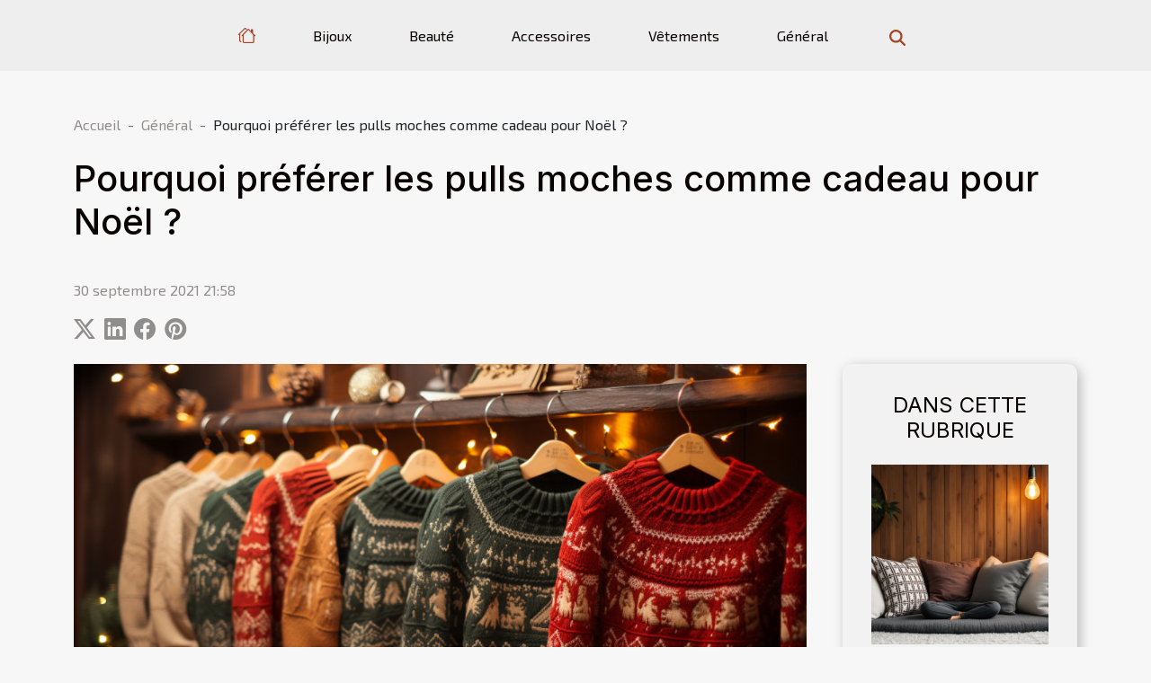

--- FILE ---
content_type: text/html; charset=UTF-8
request_url: https://www.tufffemme.com/pourquoi-preferer-les-pulls-moches-comme-cadeau-pour-noel/
body_size: 10841
content:
<!DOCTYPE html>
    <html lang="fr">
<head>
    <meta charset="utf-8">
    <meta name="viewport" content="width=device-width, initial-scale=1">
    <title>Pourquoi préférer les pulls moches comme cadeau pour Noël ?</title>
<meta name="description" content="">

<meta name="robots" content="all" />
<link rel="icon" type="image/png" href="/favicon.png" />
    <link rel="stylesheet" href="/css/style2.css">
</head>
<body>
    <header>
    <div class="container-fluid d-flex justify-content-center">
        <nav class="navbar container navbar-expand-xl m-0 pt-3 pb-3">
            <div class="container-fluid">
                <button class="navbar-toggler" type="button" data-bs-toggle="collapse" data-bs-target="#navbarSupportedContent" aria-controls="navbarSupportedContent" aria-expanded="false" aria-label="Toggle navigation">
                    <svg xmlns="http://www.w3.org/2000/svg" fill="currentColor" class="bi bi-list" viewBox="0 0 16 16">
                        <path fill-rule="evenodd" d="M2.5 12a.5.5 0 0 1 .5-.5h10a.5.5 0 0 1 0 1H3a.5.5 0 0 1-.5-.5m0-4a.5.5 0 0 1 .5-.5h10a.5.5 0 0 1 0 1H3a.5.5 0 0 1-.5-.5m0-4a.5.5 0 0 1 .5-.5h10a.5.5 0 0 1 0 1H3a.5.5 0 0 1-.5-.5"></path>
                    </svg>
                </button>
                <div class="collapse navbar-collapse" id="navbarSupportedContent">
                    <ul class="navbar-nav">
                                    <li class="nav-item"><a href="/" class="nav-link"><i></i></a></li>
                                                    <li class="nav-item">
    <a href="/bijoux" class="nav-link">Bijoux</a>
    </li>
                                    <li class="nav-item">
    <a href="/beaute" class="nav-link">Beauté</a>
    </li>
                                    <li class="nav-item">
    <a href="/accessoires" class="nav-link">Accessoires</a>
    </li>
                                    <li class="nav-item">
    <a href="/vetements" class="nav-link">Vêtements</a>
    </li>
                                    <li class="nav-item">
    <a href="/general" class="nav-link">Général</a>
    </li>
                            </ul>
                    <form class="d-flex" role="search" method="get" action="/search">
    <input type="search" class="form-control"  name="q" placeholder="Rechercher" aria-label="Rechercher"  pattern=".*\S.*" required>
    <button type="submit" class="btn">
        <svg xmlns="http://www.w3.org/2000/svg" width="18px" height="18px" fill="currentColor" viewBox="0 0 512 512">
                    <path d="M416 208c0 45.9-14.9 88.3-40 122.7L502.6 457.4c12.5 12.5 12.5 32.8 0 45.3s-32.8 12.5-45.3 0L330.7 376c-34.4 25.2-76.8 40-122.7 40C93.1 416 0 322.9 0 208S93.1 0 208 0S416 93.1 416 208zM208 352a144 144 0 1 0 0-288 144 144 0 1 0 0 288z"/>
                </svg>
    </button>
</form>
                </div>
            </div>
        </nav>
    </div>
</header>
<div class="container">
        <nav aria-label="breadcrumb"
               style="--bs-breadcrumb-divider: ' - ';" >
            <ol class="breadcrumb">
                <li class="breadcrumb-item"><a href="/">Accueil</a></li>
                                    <li class="breadcrumb-item  active ">
                        <a href="/general" title="Général">Général</a>                    </li>
                                <li class="breadcrumb-item">
                    Pourquoi préférer les pulls moches comme cadeau pour Noël ?                </li>
            </ol>
        </nav>
    </div>
<div class="container-fluid">
    <main class="container sidebar-default mt-2">
        <div class="row">

                            <h1>
                    Pourquoi préférer les pulls moches comme cadeau pour Noël ?                </h1>
            
            <fieldset><time datetime="2021-09-30 21:58:47">30 septembre 2021 21:58</time>                <ul>
                    <li><a href="https://twitter.com/share?url=https://www.tufffemme.com/pourquoi-preferer-les-pulls-moches-comme-cadeau-pour-noel&amp;text=Pourquoi préférer les pulls moches comme cadeau pour Noël ?" rel="nofollow" target="_blank"><i class="social-twitter"></i></a></li>
                    <li><a href="https://www.linkedin.com/shareArticle?url=https://www.tufffemme.com/pourquoi-preferer-les-pulls-moches-comme-cadeau-pour-noel&amp;title=Pourquoi préférer les pulls moches comme cadeau pour Noël ?" rel="nofollow" target="_blank"><i class="social-linkedin"></i></a></li>
                    <li><a href="https://www.facebook.com/sharer.php?u=https://www.tufffemme.com/pourquoi-preferer-les-pulls-moches-comme-cadeau-pour-noel" rel="nofollow" target="_blank"><i class="social-facebook"></i></a></li>
                    <li><a href="https://pinterest.com/pin/create/bookmarklet/?media=/images/pourquoi-preferer-les-pulls-moches-comme-cadeau-pour-noel.jpg&amp;url=https://www.tufffemme.com/pourquoi-preferer-les-pulls-moches-comme-cadeau-pour-noel&amp;is_video=0&amp;description=Pourquoi préférer les pulls moches comme cadeau pour Noël ?" rel="nofollow" target="_blank"><i class="social-pinterest"></i></a></li>
            </ul></fieldset>
            <div class="col-lg-9 order-1 order-lg-2 col-12 main">
                <img class="img-fluid" src="/images/pourquoi-preferer-les-pulls-moches-comme-cadeau-pour-noel.jpg" alt="Pourquoi préférer les pulls moches comme cadeau pour Noël ?">                                <article class="container main" ><div><p><span style="color:#1F1914">La fête de Noël, période d’allégresse par excellence, est l’un des moments les plus propices pour offrir des cadeaux. Enfants comme proches, tous en espèrent impatiemment. Mais de toutes les possibilités existantes, quoi de plus beau offrir pour marquer les esprits ? Les pulls moches, voilà nécessairement ce à quoi vous devez penser. Pourquoi préférer ce type de vêtement pour en faire un cadeau ? C’est bien ce que vous découvrirez à travers cet article.</span></p>
<h3>Les pulls moches et le mois de Décembre, la relation ?</h3>
<p><span style="color:black">Les pulls moches sont devenus tendances depuis le début des années 2000. En effet, ils ressemblent aux pulls que tricotent les mémés pour leurs petits-enfants, et c’est cet aspect qui leur confère toute leur originalité.</span></p>
<p>En outre, pour l’hiver qui débute généralement dans la période de Noël, un pull reste un des symboles annonciateurs. Et c’est la raison pour laquelle il est considéré comme synonyme d’affection, le fait d’offrir un pull moche en guise de <a href="https://positivr.fr/cadeau-2020-pourquoi-pulls-moches/">pull de Noël</a> à un proche au cours de cette période.</p>
<h3>Le pull moche comme excellente idée de cadeau</h3>
<p><span style="color:black">Passez des commandes sur mesure de pull moche pour vos proches, afin de l’adapter à la taille de celui qui entend le porter. Si vous en avez les talents, tricotez par vous-mêmes ces pulls et là vous pourriez le dédicacer à qui vous voulez. Au sujet des matières devant entrer dans sa réalisation, la laine est en pole position. Toutefois, hormis elle, vous pouvez préférer&nbsp; le cachemire, le mohair, l’angora, le shetland, etc.&nbsp;</span></p>
<p><span style="color:black">Par ailleurs, si votre pull est prédestiné à un enfant par exemple, vous pourriez rajouter un jouet comme deuxième cadeau, histoire de lui faire plaisir. Pour ce qui est des adultes et des adolescents, la journée du Pull moche de Noël peut constituer le bon créneau pour leur créer la surprise.</span></p>
<p><span style="color:#1F1914">Les pulls moches comme cadeau pour Noël, c’est la parfaite alternative, surtout que s’annonce l’hiver pendant cette période. Enfants comme adultes ou ado, tous en méritent et vous auriez créé en leur sein la plus grosse surprise. N’hésitez donc pas à recourir à ce pull si vous tenez à surprendre vos proches.</span></p>
<p>&nbsp;</p>
<p>&nbsp;</p><div></article>            </div>
            <aside class="col-lg-3 order-2 order-lg-2 col-12 aside-right">
                <div class="list-img-none">
                    <h2>Dans cette rubrique</h2>                            <section>
                    <figure><a href="/creer-un-espace-de-meditation-chez-soi-pour-une-detente-quotidienne" title="Créer un espace de méditation chez soi pour une détente quotidienne"><img class="img-fluid" src="/images/creer-un-espace-de-meditation-chez-soi-pour-une-detente-quotidienne.jpg" alt="Créer un espace de méditation chez soi pour une détente quotidienne"></a></figure><figcaption>Créer un espace de méditation chez soi pour une détente quotidienne</figcaption>                    <div>
                                                <h3><a href="/creer-un-espace-de-meditation-chez-soi-pour-une-detente-quotidienne" title="Créer un espace de méditation chez soi pour une détente quotidienne">Créer un espace de méditation chez soi pour une détente quotidienne</a></h3>                    </div>
                </section>
                            <section>
                    <figure><a href="/comment-creer-une-playlist-musicale-qui-charmera-tous-les-invites-de-votre-mariage" title="Comment créer une playlist musicale qui charmera tous les invités de votre mariage ?"><img class="img-fluid" src="/images/comment-creer-une-playlist-musicale-qui-charmera-tous-les-invites-de-votre-mariage.jpg" alt="Comment créer une playlist musicale qui charmera tous les invités de votre mariage ?"></a></figure><figcaption>Comment créer une playlist musicale qui charmera tous les invités de votre mariage ?</figcaption>                    <div>
                                                <h3><a href="/comment-creer-une-playlist-musicale-qui-charmera-tous-les-invites-de-votre-mariage" title="Comment créer une playlist musicale qui charmera tous les invités de votre mariage ?">Comment créer une playlist musicale qui charmera tous les invités de votre mariage ?</a></h3>                    </div>
                </section>
                            <section>
                    <figure><a href="/comment-choisir-le-theme-parfait-pour-votre-mariage" title="Comment choisir le thème parfait pour votre mariage"><img class="img-fluid" src="/images/comment-choisir-le-theme-parfait-pour-votre-mariage.jpeg" alt="Comment choisir le thème parfait pour votre mariage"></a></figure><figcaption>Comment choisir le thème parfait pour votre mariage</figcaption>                    <div>
                                                <h3><a href="/comment-choisir-le-theme-parfait-pour-votre-mariage" title="Comment choisir le thème parfait pour votre mariage">Comment choisir le thème parfait pour votre mariage</a></h3>                    </div>
                </section>
                            <section>
                    <figure><a href="/maximiser-son-bien-etre-quotidien-avec-des-routines-matinales-efficaces" title="Maximiser son bien-être quotidien avec des routines matinales efficaces"><img class="img-fluid" src="/images/maximiser-son-bien-etre-quotidien-avec-des-routines-matinales-efficaces.jpeg" alt="Maximiser son bien-être quotidien avec des routines matinales efficaces"></a></figure><figcaption>Maximiser son bien-être quotidien avec des routines matinales efficaces</figcaption>                    <div>
                                                <h3><a href="/maximiser-son-bien-etre-quotidien-avec-des-routines-matinales-efficaces" title="Maximiser son bien-être quotidien avec des routines matinales efficaces">Maximiser son bien-être quotidien avec des routines matinales efficaces</a></h3>                    </div>
                </section>
                            <section>
                    <figure><a href="/les-avantages-des-jouets-apaisants-pour-le-developpement-nocturne-des-bebes" title="Les avantages des jouets apaisants pour le développement nocturne des bébés"><img class="img-fluid" src="/images/les-avantages-des-jouets-apaisants-pour-le-developpement-nocturne-des-bebes.jpeg" alt="Les avantages des jouets apaisants pour le développement nocturne des bébés"></a></figure><figcaption>Les avantages des jouets apaisants pour le développement nocturne des bébés</figcaption>                    <div>
                                                <h3><a href="/les-avantages-des-jouets-apaisants-pour-le-developpement-nocturne-des-bebes" title="Les avantages des jouets apaisants pour le développement nocturne des bébés">Les avantages des jouets apaisants pour le développement nocturne des bébés</a></h3>                    </div>
                </section>
                            <section>
                    <figure><a href="/les-meilleures-techniques-de-cirage-pour-une-longevite-accrue-de-vos-souliers" title="Les Meilleures Techniques de Cirage pour une Longévité Accrue de Vos Souliers"><img class="img-fluid" src="/images/les-meilleures-techniques-de-cirage-pour-une-longevite-accrue-de-vos-souliers.jpeg" alt="Les Meilleures Techniques de Cirage pour une Longévité Accrue de Vos Souliers"></a></figure><figcaption>Les Meilleures Techniques de Cirage pour une Longévité Accrue de Vos Souliers</figcaption>                    <div>
                                                <h3><a href="/les-meilleures-techniques-de-cirage-pour-une-longevite-accrue-de-vos-souliers" title="Les Meilleures Techniques de Cirage pour une Longévité Accrue de Vos Souliers">Les Meilleures Techniques de Cirage pour une Longévité Accrue de Vos Souliers</a></h3>                    </div>
                </section>
                                    </div>
            </aside>
        </div>
        <section class="newest-list">
        <div class="container">
                        <h2>Sur le même sujet</h2>
            <div class="row">
                                    <div class="col-12 col-md-4">
                        <figure><a href="/creer-un-espace-de-meditation-chez-soi-pour-une-detente-quotidienne" title="Créer un espace de méditation chez soi pour une détente quotidienne"><img class="img-fluid" src="/images/creer-un-espace-de-meditation-chez-soi-pour-une-detente-quotidienne.jpg" alt="Créer un espace de méditation chez soi pour une détente quotidienne"></a></figure><figcaption>Créer un espace de méditation chez soi pour une détente quotidienne</figcaption>                        <div>
                                                    </div>
                        <h4><a href="/creer-un-espace-de-meditation-chez-soi-pour-une-detente-quotidienne" title="Créer un espace de méditation chez soi pour une détente quotidienne">Créer un espace de méditation chez soi pour une détente quotidienne</a></h4>                        <time datetime="2025-12-08 02:42:02">8 décembre 2025 02:42</time>                        <div>
Créer un espace de méditation chez soi est une démarche précieuse pour instaurer une routine de...</div>                    </div>
                                    <div class="col-12 col-md-4">
                        <figure><a href="/comment-creer-une-playlist-musicale-qui-charmera-tous-les-invites-de-votre-mariage" title="Comment créer une playlist musicale qui charmera tous les invités de votre mariage ?"><img class="img-fluid" src="/images/comment-creer-une-playlist-musicale-qui-charmera-tous-les-invites-de-votre-mariage.jpg" alt="Comment créer une playlist musicale qui charmera tous les invités de votre mariage ?"></a></figure><figcaption>Comment créer une playlist musicale qui charmera tous les invités de votre mariage ?</figcaption>                        <div>
                                                    </div>
                        <h4><a href="/comment-creer-une-playlist-musicale-qui-charmera-tous-les-invites-de-votre-mariage" title="Comment créer une playlist musicale qui charmera tous les invités de votre mariage ?">Comment créer une playlist musicale qui charmera tous les invités de votre mariage ?</a></h4>                        <time datetime="2025-09-18 08:42:06">18 septembre 2025 08:42</time>                        <div>
Organiser une réception de mariage inoubliable passe nécessairement par la création d’une...</div>                    </div>
                                    <div class="col-12 col-md-4">
                        <figure><a href="/comment-choisir-le-theme-parfait-pour-votre-mariage" title="Comment choisir le thème parfait pour votre mariage"><img class="img-fluid" src="/images/comment-choisir-le-theme-parfait-pour-votre-mariage.jpeg" alt="Comment choisir le thème parfait pour votre mariage"></a></figure><figcaption>Comment choisir le thème parfait pour votre mariage</figcaption>                        <div>
                                                    </div>
                        <h4><a href="/comment-choisir-le-theme-parfait-pour-votre-mariage" title="Comment choisir le thème parfait pour votre mariage">Comment choisir le thème parfait pour votre mariage</a></h4>                        <time datetime="2025-06-11 10:06:07">11 juin 2025 10:06</time>                        <div>
Choisir le thème parfait pour votre mariage demande réflexion et inspiration. Ce sujet passionne...</div>                    </div>
                                    <div class="col-12 col-md-4">
                        <figure><a href="/maximiser-son-bien-etre-quotidien-avec-des-routines-matinales-efficaces" title="Maximiser son bien-être quotidien avec des routines matinales efficaces"><img class="img-fluid" src="/images/maximiser-son-bien-etre-quotidien-avec-des-routines-matinales-efficaces.jpeg" alt="Maximiser son bien-être quotidien avec des routines matinales efficaces"></a></figure><figcaption>Maximiser son bien-être quotidien avec des routines matinales efficaces</figcaption>                        <div>
                                                    </div>
                        <h4><a href="/maximiser-son-bien-etre-quotidien-avec-des-routines-matinales-efficaces" title="Maximiser son bien-être quotidien avec des routines matinales efficaces">Maximiser son bien-être quotidien avec des routines matinales efficaces</a></h4>                        <time datetime="2025-06-10 01:40:04">10 juin 2025 01:40</time>                        <div>
Découvrir l’art de bien commencer sa journée peut transformer l’ensemble de votre quotidien....</div>                    </div>
                                    <div class="col-12 col-md-4">
                        <figure><a href="/les-avantages-des-jouets-apaisants-pour-le-developpement-nocturne-des-bebes" title="Les avantages des jouets apaisants pour le développement nocturne des bébés"><img class="img-fluid" src="/images/les-avantages-des-jouets-apaisants-pour-le-developpement-nocturne-des-bebes.jpeg" alt="Les avantages des jouets apaisants pour le développement nocturne des bébés"></a></figure><figcaption>Les avantages des jouets apaisants pour le développement nocturne des bébés</figcaption>                        <div>
                                                    </div>
                        <h4><a href="/les-avantages-des-jouets-apaisants-pour-le-developpement-nocturne-des-bebes" title="Les avantages des jouets apaisants pour le développement nocturne des bébés">Les avantages des jouets apaisants pour le développement nocturne des bébés</a></h4>                        <time datetime="2024-07-18 18:32:05">18 juillet 2024 18:32</time>                        <div>
La nuit, lorsque le silence enveloppe la chambre des tout-petits, les jouets apaisants deviennent...</div>                    </div>
                                    <div class="col-12 col-md-4">
                        <figure><a href="/les-meilleures-techniques-de-cirage-pour-une-longevite-accrue-de-vos-souliers" title="Les Meilleures Techniques de Cirage pour une Longévité Accrue de Vos Souliers"><img class="img-fluid" src="/images/les-meilleures-techniques-de-cirage-pour-une-longevite-accrue-de-vos-souliers.jpeg" alt="Les Meilleures Techniques de Cirage pour une Longévité Accrue de Vos Souliers"></a></figure><figcaption>Les Meilleures Techniques de Cirage pour une Longévité Accrue de Vos Souliers</figcaption>                        <div>
                                                    </div>
                        <h4><a href="/les-meilleures-techniques-de-cirage-pour-une-longevite-accrue-de-vos-souliers" title="Les Meilleures Techniques de Cirage pour une Longévité Accrue de Vos Souliers">Les Meilleures Techniques de Cirage pour une Longévité Accrue de Vos Souliers</a></h4>                        <time datetime="2023-11-18 01:42:03">18 novembre 2023 01:42</time>                        <div>
Chers passionnés d'élégance et de raffinement, la durabilité d'une paire de souliers peut...</div>                    </div>
                                    <div class="col-12 col-md-4">
                        <figure><a href="/exploration-du-bracelet-mala-en-oeil-de-tigre-histoire-et-bienfaits" title="Exploration du bracelet mala en œil de tigre : Histoire et bienfaits"><img class="img-fluid" src="/images/exploration-du-bracelet-mala-en-oeil-de-tigre-histoire-et-bienfaits.jpeg" alt="Exploration du bracelet mala en œil de tigre : Histoire et bienfaits"></a></figure><figcaption>Exploration du bracelet mala en œil de tigre : Histoire et bienfaits</figcaption>                        <div>
                                                    </div>
                        <h4><a href="/exploration-du-bracelet-mala-en-oeil-de-tigre-histoire-et-bienfaits" title="Exploration du bracelet mala en œil de tigre : Histoire et bienfaits">Exploration du bracelet mala en œil de tigre : Histoire et bienfaits</a></h4>                        <time datetime="2023-10-27 12:59:53">27 octobre 2023 12:59</time>                        <div>
Le monde mystique des pierres précieuses est un océan de beauté et de symbolisme infini. L'une de...</div>                    </div>
                                    <div class="col-12 col-md-4">
                        <figure><a href="/choisir-le-bandeau-parfait-pour-votre-petite-fille" title="Choisir le bandeau parfait pour votre petite fille"><img class="img-fluid" src="/images/choisir-le-bandeau-parfait-pour-votre-petite-fille.jpeg" alt="Choisir le bandeau parfait pour votre petite fille"></a></figure><figcaption>Choisir le bandeau parfait pour votre petite fille</figcaption>                        <div>
                                                    </div>
                        <h4><a href="/choisir-le-bandeau-parfait-pour-votre-petite-fille" title="Choisir le bandeau parfait pour votre petite fille">Choisir le bandeau parfait pour votre petite fille</a></h4>                        <time datetime="2023-10-04 02:20:08">4 octobre 2023 02:20</time>                        <div>Le choix du bandeau parfait pour votre petite fille peut sembler une tâche délicate. Cependant,...</div>                    </div>
                                    <div class="col-12 col-md-4">
                        <figure><a href="/exploration-du-confort-et-du-style-avec-le-sweat-shirt" title="Exploration du confort et du style avec le sweat-shirt"><img class="img-fluid" src="/images/exploration-du-confort-et-du-style-avec-le-sweat-shirt.jpg" alt="Exploration du confort et du style avec le sweat-shirt"></a></figure><figcaption>Exploration du confort et du style avec le sweat-shirt</figcaption>                        <div>
                                                    </div>
                        <h4><a href="/exploration-du-confort-et-du-style-avec-le-sweat-shirt" title="Exploration du confort et du style avec le sweat-shirt">Exploration du confort et du style avec le sweat-shirt</a></h4>                        <time datetime="2023-08-29 13:47:51">29 août 2023 13:47</time>                        <div>
Découvrez le monde du confort et du style avec le sweat-shirt. Une pièce de vêtement polyvalente...</div>                    </div>
                                    <div class="col-12 col-md-4">
                        <figure><a href="/astuces-pour-bien-choisir-ses-bijoux-en-fonction-de-sa-tenue" title="Astuces pour bien choisir ses bijoux en fonction de sa tenue"><img class="img-fluid" src="/images/astuces-pour-bien-choisir-ses-bijoux-en-fonction-de-sa-tenue.jpg" alt="Astuces pour bien choisir ses bijoux en fonction de sa tenue"></a></figure><figcaption>Astuces pour bien choisir ses bijoux en fonction de sa tenue</figcaption>                        <div>
                                                    </div>
                        <h4><a href="/astuces-pour-bien-choisir-ses-bijoux-en-fonction-de-sa-tenue" title="Astuces pour bien choisir ses bijoux en fonction de sa tenue">Astuces pour bien choisir ses bijoux en fonction de sa tenue</a></h4>                        <time datetime="2023-08-19 02:08:05">19 août 2023 02:08</time>                        <div>
L'art de bien parer ses bijoux avec sa tenue est une compétence qui peut transformer un look...</div>                    </div>
                                    <div class="col-12 col-md-4">
                        <figure><a href="/quelles-sont-les-occasions-ideales-pour-porter-un-t-shirt-apero" title="Quelles sont les occasions idéales pour porter un t-shirt apéro ?"><img class="img-fluid" src="/images/quelles-sont-les-occasions-ideales-pour-porter-un-t-shirt-apero.jpg" alt="Quelles sont les occasions idéales pour porter un t-shirt apéro ?"></a></figure><figcaption>Quelles sont les occasions idéales pour porter un t-shirt apéro ?</figcaption>                        <div>
                                                    </div>
                        <h4><a href="/quelles-sont-les-occasions-ideales-pour-porter-un-t-shirt-apero" title="Quelles sont les occasions idéales pour porter un t-shirt apéro ?">Quelles sont les occasions idéales pour porter un t-shirt apéro ?</a></h4>                        <time datetime="2023-07-22 23:14:03">22 juillet 2023 23:14</time>                        <div>Les t-shirts apéro sont devenus aujourd'hui une tendance en France. Style vestimentaire adopté...</div>                    </div>
                                    <div class="col-12 col-md-4">
                        <figure><a href="/pourquoi-porter-un-t-shirt-tendance" title="Pourquoi porter un t-shirt tendance ?"><img class="img-fluid" src="/images/pourquoi-porter-un-t-shirt-tendance.jpeg" alt="Pourquoi porter un t-shirt tendance ?"></a></figure><figcaption>Pourquoi porter un t-shirt tendance ?</figcaption>                        <div>
                                                    </div>
                        <h4><a href="/pourquoi-porter-un-t-shirt-tendance" title="Pourquoi porter un t-shirt tendance ?">Pourquoi porter un t-shirt tendance ?</a></h4>                        <time datetime="2023-06-28 04:22:02">28 juin 2023 04:22</time>                        <div>Les vêtements ne sont pas simplement des pièces de tissu que l'on enfile sur notre corps. Ils sont...</div>                    </div>
                                    <div class="col-12 col-md-4">
                        <figure><a href="/quelle-maniere-de-porter-un-bijou-piercing-a-lhelix" title="Quelle manière de porter un bijou piercing à l’hélix ?"><img class="img-fluid" src="/images/quelle-maniere-de-porter-un-bijou-piercing-a-lhelix.jpeg" alt="Quelle manière de porter un bijou piercing à l’hélix ?"></a></figure><figcaption>Quelle manière de porter un bijou piercing à l’hélix ?</figcaption>                        <div>
                                                    </div>
                        <h4><a href="/quelle-maniere-de-porter-un-bijou-piercing-a-lhelix" title="Quelle manière de porter un bijou piercing à l’hélix ?">Quelle manière de porter un bijou piercing à l’hélix ?</a></h4>                        <time datetime="2023-06-05 22:36:01">5 juin 2023 22:36</time>                        <div>L’hélix est une partie d’oreille qui se situe à la partie haute de celle-ci. Si vous êtes une...</div>                    </div>
                                    <div class="col-12 col-md-4">
                        <figure><a href="/pourquoi-investir-dans-des-vetements-de-haute-qualite" title="Pourquoi investir dans des vêtements de haute qualité ?"><img class="img-fluid" src="/images/pourquoi-investir-dans-des-vetements-de-haute-qualite.jpeg" alt="Pourquoi investir dans des vêtements de haute qualité ?"></a></figure><figcaption>Pourquoi investir dans des vêtements de haute qualité ?</figcaption>                        <div>
                                                    </div>
                        <h4><a href="/pourquoi-investir-dans-des-vetements-de-haute-qualite" title="Pourquoi investir dans des vêtements de haute qualité ?">Pourquoi investir dans des vêtements de haute qualité ?</a></h4>                        <time datetime="2023-05-23 10:24:02">23 mai 2023 10:24</time>                        <div>De nos jours, la mode est un phénomène éphémère et la surconsommation est la norme. Il peut...</div>                    </div>
                                    <div class="col-12 col-md-4">
                        <figure><a href="/nos-astuces-pour-bien-choisir-votre-type-de-degrade-pour-homme" title="Nos astuces pour bien choisir votre type de dégradé pour homme"><img class="img-fluid" src="/images/nos-astuces-pour-bien-choisir-votre-type-de-degrade-pour-homme.jpg" alt="Nos astuces pour bien choisir votre type de dégradé pour homme"></a></figure><figcaption>Nos astuces pour bien choisir votre type de dégradé pour homme</figcaption>                        <div>
                                                    </div>
                        <h4><a href="/nos-astuces-pour-bien-choisir-votre-type-de-degrade-pour-homme" title="Nos astuces pour bien choisir votre type de dégradé pour homme">Nos astuces pour bien choisir votre type de dégradé pour homme</a></h4>                        <time datetime="2023-05-20 04:02:03">20 mai 2023 04:02</time>                        <div>L’une des tendances de coupe populaires de la coiffure pour homme sont les cheveux dégradés. Ces...</div>                    </div>
                                    <div class="col-12 col-md-4">
                        <figure><a href="/confection-de-vetements-pourquoi-opter-pour-les-tissus-liberty-exclusifs" title="Confection de vêtements : Pourquoi opter pour les tissus Liberty exclusifs ?"><img class="img-fluid" src="/images/confection-de-vetements-pourquoi-opter-pour-les-tissus-liberty-exclusifs.jpg" alt="Confection de vêtements : Pourquoi opter pour les tissus Liberty exclusifs ?"></a></figure><figcaption>Confection de vêtements : Pourquoi opter pour les tissus Liberty exclusifs ?</figcaption>                        <div>
                                                    </div>
                        <h4><a href="/confection-de-vetements-pourquoi-opter-pour-les-tissus-liberty-exclusifs" title="Confection de vêtements : Pourquoi opter pour les tissus Liberty exclusifs ?">Confection de vêtements : Pourquoi opter pour les tissus Liberty exclusifs ?</a></h4>                        <time datetime="2023-05-02 03:48:01">2 mai 2023 03:48</time>                        <div>Les tissus Liberty sont un tissu à motif floral, très prisés pour la confection de vêtements de...</div>                    </div>
                                    <div class="col-12 col-md-4">
                        <figure><a href="/achat-de-vetements-pour-enfants-comment-faire-des-choix-de-qualite" title="Achat de vêtements pour enfants : comment faire des choix de qualité ?"><img class="img-fluid" src="/images/achat-de-vetements-pour-enfants-comment-faire-des-choix-de-qualite.jpeg" alt="Achat de vêtements pour enfants : comment faire des choix de qualité ?"></a></figure><figcaption>Achat de vêtements pour enfants : comment faire des choix de qualité ?</figcaption>                        <div>
                                                    </div>
                        <h4><a href="/achat-de-vetements-pour-enfants-comment-faire-des-choix-de-qualite" title="Achat de vêtements pour enfants : comment faire des choix de qualité ?">Achat de vêtements pour enfants : comment faire des choix de qualité ?</a></h4>                        <time datetime="2023-04-26 05:04:02">26 avril 2023 05:04</time>                        <div>Plus un enfant grandit, plus il devient nécessaire de lui procurer de nouveaux vêtements. Ce...</div>                    </div>
                                    <div class="col-12 col-md-4">
                        <figure><a href="/marque-drip-quels-sont-les-vetements-qui-la-composent-et-comment-les-porter" title="Marque drip : quels sont les vêtements qui la composent et comment les porter ?"><img class="img-fluid" src="/images/marque-drip-quels-sont-les-vetements-qui-la-composent-et-comment-les-porter.jpg" alt="Marque drip : quels sont les vêtements qui la composent et comment les porter ?"></a></figure><figcaption>Marque drip : quels sont les vêtements qui la composent et comment les porter ?</figcaption>                        <div>
                                                    </div>
                        <h4><a href="/marque-drip-quels-sont-les-vetements-qui-la-composent-et-comment-les-porter" title="Marque drip : quels sont les vêtements qui la composent et comment les porter ?">Marque drip : quels sont les vêtements qui la composent et comment les porter ?</a></h4>                        <time datetime="2023-04-26 04:58:02">26 avril 2023 04:58</time>                        <div>La marque drip vous semble-t-il familier ? Eh bien, ce style populaire a même reçu sa propre...</div>                    </div>
                                    <div class="col-12 col-md-4">
                        <figure><a href="/comment-choisir-ses-bijoux-en-fonction-de-ses-formes" title="Comment choisir ses bijoux en fonction de ses formes ?"><img class="img-fluid" src="/images/comment-choisir-ses-bijoux-en-fonction-de-ses-formes.jpg" alt="Comment choisir ses bijoux en fonction de ses formes ?"></a></figure><figcaption>Comment choisir ses bijoux en fonction de ses formes ?</figcaption>                        <div>
                                                    </div>
                        <h4><a href="/comment-choisir-ses-bijoux-en-fonction-de-ses-formes" title="Comment choisir ses bijoux en fonction de ses formes ?">Comment choisir ses bijoux en fonction de ses formes ?</a></h4>                        <time datetime="2023-04-20 04:06:02">20 avril 2023 04:06</time>                        <div>Pour sortir aujourd'hui, il est important de se faire belle. Là, vous pouvez être sûr d'aller...</div>                    </div>
                                    <div class="col-12 col-md-4">
                        <figure><a href="/pourquoi-acheter-une-fouta" title="Pourquoi acheter une fouta ?"><img class="img-fluid" src="/images/pourquoi-acheter-une-fouta.jpeg" alt="Pourquoi acheter une fouta ?"></a></figure><figcaption>Pourquoi acheter une fouta ?</figcaption>                        <div>
                                                    </div>
                        <h4><a href="/pourquoi-acheter-une-fouta" title="Pourquoi acheter une fouta ?">Pourquoi acheter une fouta ?</a></h4>                        <time datetime="2023-04-14 11:24:04">14 avril 2023 11:24</time>                        <div>La fouta est l'accessoire le plus tendance pour les hommes, mais aussi pour les femmes, de nos...</div>                    </div>
                                    <div class="col-12 col-md-4">
                        <figure><a href="/sacoche-homme-comment-bien-la-choisir" title="Sacoche Homme : Comment bien la choisir ?"><img class="img-fluid" src="/images/sacoche-homme-comment-bien-la-choisir.jpeg" alt="Sacoche Homme : Comment bien la choisir ?"></a></figure><figcaption>Sacoche Homme : Comment bien la choisir ?</figcaption>                        <div>
                                                    </div>
                        <h4><a href="/sacoche-homme-comment-bien-la-choisir" title="Sacoche Homme : Comment bien la choisir ?">Sacoche Homme : Comment bien la choisir ?</a></h4>                        <time datetime="2023-04-08 15:08:02">8 avril 2023 15:08</time>                        <div>La sacoche pour homme est devenue un accessoire de mode très tendance et pratique pour les hommes....</div>                    </div>
                                    <div class="col-12 col-md-4">
                        <figure><a href="/equipement-militaire-nos-conseils-pour-constituer-son-kit-de-survie" title="Équipement militaire : Nos conseils pour constituer son kit de survie"><img class="img-fluid" src="/images/equipement-militaire-nos-conseils-pour-constituer-son-kit-de-survie.jpeg" alt="Équipement militaire : Nos conseils pour constituer son kit de survie"></a></figure><figcaption>Équipement militaire : Nos conseils pour constituer son kit de survie</figcaption>                        <div>
                                                    </div>
                        <h4><a href="/equipement-militaire-nos-conseils-pour-constituer-son-kit-de-survie" title="Équipement militaire : Nos conseils pour constituer son kit de survie">Équipement militaire : Nos conseils pour constituer son kit de survie</a></h4>                        <time datetime="2023-04-08 02:44:03">8 avril 2023 02:44</time>                        <div>Que ce soit pour les militaires en service ou les passionnés de survie, l’équipement est un...</div>                    </div>
                                    <div class="col-12 col-md-4">
                        <figure><a href="/mode-et-vetements-quels-vetements-pour-la-lune-de-miel" title="Mode et vêtements : quels vêtements pour la lune de miel ?"><img class="img-fluid" src="/images/mode-et-vetements-quels-vetements-pour-la-lune-de-miel.jpg" alt="Mode et vêtements : quels vêtements pour la lune de miel ?"></a></figure><figcaption>Mode et vêtements : quels vêtements pour la lune de miel ?</figcaption>                        <div>
                                                    </div>
                        <h4><a href="/mode-et-vetements-quels-vetements-pour-la-lune-de-miel" title="Mode et vêtements : quels vêtements pour la lune de miel ?">Mode et vêtements : quels vêtements pour la lune de miel ?</a></h4>                        <time datetime="2023-03-05 06:42:01">5 mars 2023 06:42</time>                        <div>Souvent consacrée au voyage de noces, la lune de miel est la période d'un mois qui suit le mariage...</div>                    </div>
                                    <div class="col-12 col-md-4">
                        <figure><a href="/pourquoi-opter-pour-le-lissage-bresilien" title="Pourquoi opter pour le lissage brésilien ?"><img class="img-fluid" src="/images/pourquoi-opter-pour-le-lissage-bresilien.jpg" alt="Pourquoi opter pour le lissage brésilien ?"></a></figure><figcaption>Pourquoi opter pour le lissage brésilien ?</figcaption>                        <div>
                                                    </div>
                        <h4><a href="/pourquoi-opter-pour-le-lissage-bresilien" title="Pourquoi opter pour le lissage brésilien ?">Pourquoi opter pour le lissage brésilien ?</a></h4>                        <time datetime="2023-02-23 15:06:02">23 février 2023 15:06</time>                        <div>Pour vos cheveux, il est important d'adopter un soin naturel et efficace. De ce fait, vous pouvez...</div>                    </div>
                                    <div class="col-12 col-md-4">
                        <figure><a href="/les-bracelets-de-cheville-pour-femmes-un-bijou-pour-les-pieds" title="Les bracelets de cheville pour femmes : un bijou pour les pieds"><img class="img-fluid" src="/images/les-bracelets-de-cheville-pour-femmes-un-bijou-pour-les-pieds.jpeg" alt="Les bracelets de cheville pour femmes : un bijou pour les pieds"></a></figure><figcaption>Les bracelets de cheville pour femmes : un bijou pour les pieds</figcaption>                        <div>
                                                    </div>
                        <h4><a href="/les-bracelets-de-cheville-pour-femmes-un-bijou-pour-les-pieds" title="Les bracelets de cheville pour femmes : un bijou pour les pieds">Les bracelets de cheville pour femmes : un bijou pour les pieds</a></h4>                        <time datetime="2023-02-14 23:56:02">14 février 2023 23:56</time>                        <div>Avec la chaleur, le soleil, la piscine, la plage, les bars de plage, les femmes aiment toutes être...</div>                    </div>
                                    <div class="col-12 col-md-4">
                        <figure><a href="/quels-criteres-prendre-en-compte-avant-dacheter-vos-baskets" title="Quels critères prendre en compte avant d’acheter vos baskets ?"><img class="img-fluid" src="/images/quels-criteres-prendre-en-compte-avant-dacheter-vos-baskets.jpg" alt="Quels critères prendre en compte avant d’acheter vos baskets ?"></a></figure><figcaption>Quels critères prendre en compte avant d’acheter vos baskets ?</figcaption>                        <div>
                                                    </div>
                        <h4><a href="/quels-criteres-prendre-en-compte-avant-dacheter-vos-baskets" title="Quels critères prendre en compte avant d’acheter vos baskets ?">Quels critères prendre en compte avant d’acheter vos baskets ?</a></h4>                        <time datetime="2023-02-13 03:04:02">13 février 2023 03:04</time>                        <div>Depuis quelques années, la vente des chaussures baskets a pris plus d’ampleur dans les boutiques...</div>                    </div>
                                    <div class="col-12 col-md-4">
                        <figure><a href="/quelles-sont-les-couleurs-de-bob-pour-un-style-homme" title="Quelles sont les couleurs de bob pour un style homme ?"><img class="img-fluid" src="/images/quelles-sont-les-couleurs-de-bob-pour-un-style-homme.jpeg" alt="Quelles sont les couleurs de bob pour un style homme ?"></a></figure><figcaption>Quelles sont les couleurs de bob pour un style homme ?</figcaption>                        <div>
                                                    </div>
                        <h4><a href="/quelles-sont-les-couleurs-de-bob-pour-un-style-homme" title="Quelles sont les couleurs de bob pour un style homme ?">Quelles sont les couleurs de bob pour un style homme ?</a></h4>                        <time datetime="2023-01-21 00:10:03">21 janvier 2023 00:10</time>                        <div>Le bob est un accessoire de style qui demande beaucoup de réflexion pour parfaire un look. Il...</div>                    </div>
                                    <div class="col-12 col-md-4">
                        <figure><a href="/des-astuces-pour-reussir-sa-coiffure" title="Des astuces pour réussir sa coiffure"><img class="img-fluid" src="/images/des-astuces-pour-reussir-sa-coiffure.jpg" alt="Des astuces pour réussir sa coiffure"></a></figure><figcaption>Des astuces pour réussir sa coiffure</figcaption>                        <div>
                                                    </div>
                        <h4><a href="/des-astuces-pour-reussir-sa-coiffure" title="Des astuces pour réussir sa coiffure">Des astuces pour réussir sa coiffure</a></h4>                        <time datetime="2023-01-04 04:24:02">4 janvier 2023 04:24</time>                        <div>L'élégance est l'une des choses que l'on prime ces dernières années. Pour être élégant, il faut...</div>                    </div>
                                    <div class="col-12 col-md-4">
                        <figure><a href="/tout-savoir-sur-les-piercings-oreille-helix" title="Tout savoir sur les piercings oreille hélix"><img class="img-fluid" src="/images/tout-savoir-sur-les-piercings-oreille-helix.jpeg" alt="Tout savoir sur les piercings oreille hélix"></a></figure><figcaption>Tout savoir sur les piercings oreille hélix</figcaption>                        <div>
                                                    </div>
                        <h4><a href="/tout-savoir-sur-les-piercings-oreille-helix" title="Tout savoir sur les piercings oreille hélix">Tout savoir sur les piercings oreille hélix</a></h4>                        <time datetime="2022-12-22 13:54:02">22 décembre 2022 13:54</time>                        <div>Les piercings sont l'un des accessoires de mode les plus appréciés des femmes en raison de leur...</div>                    </div>
                                    <div class="col-12 col-md-4">
                        <figure><a href="/les-raisons-de-choisir-des-tissus-de-qualite" title="Les raisons de choisir des tissus de qualité"><img class="img-fluid" src="/images/les-raisons-de-choisir-des-tissus-de-qualite.jpeg" alt="Les raisons de choisir des tissus de qualité"></a></figure><figcaption>Les raisons de choisir des tissus de qualité</figcaption>                        <div>
                                                    </div>
                        <h4><a href="/les-raisons-de-choisir-des-tissus-de-qualite" title="Les raisons de choisir des tissus de qualité">Les raisons de choisir des tissus de qualité</a></h4>                        <time datetime="2022-12-13 23:50:02">13 décembre 2022 23:50</time>                        <div>La couture est pour vous une véritable passion. Et voilà, vous avez l’habitude de coudre vous-même...</div>                    </div>
                                    <div class="col-12 col-md-4">
                        <figure><a href="/quelle-tendance-de-mode-pour-cet-hiver" title="Quelle tendance de mode pour cet hiver ?"><img class="img-fluid" src="/images/quelle-tendance-de-mode-pour-cet-hiver.jpg" alt="Quelle tendance de mode pour cet hiver ?"></a></figure><figcaption>Quelle tendance de mode pour cet hiver ?</figcaption>                        <div>
                                                    </div>
                        <h4><a href="/quelle-tendance-de-mode-pour-cet-hiver" title="Quelle tendance de mode pour cet hiver ?">Quelle tendance de mode pour cet hiver ?</a></h4>                        <time datetime="2022-12-06 12:52:02">6 décembre 2022 12:52</time>                        <div>&nbsp;
Le froid hivernal ne doit pas vous faire manquer de charme. Vous avez la possibilité de...</div>                    </div>
                                    <div class="col-12 col-md-4">
                        <figure><a href="/collant-polaire-transparent-comment-effectuer-un-bon-choix" title="Collant polaire transparent : comment effectuer un bon choix ?"><img class="img-fluid" src="/images/collant-polaire-transparent-comment-effectuer-un-bon-choix.jpeg" alt="Collant polaire transparent : comment effectuer un bon choix ?"></a></figure><figcaption>Collant polaire transparent : comment effectuer un bon choix ?</figcaption>                        <div>
                                                    </div>
                        <h4><a href="/collant-polaire-transparent-comment-effectuer-un-bon-choix" title="Collant polaire transparent : comment effectuer un bon choix ?">Collant polaire transparent : comment effectuer un bon choix ?</a></h4>                        <time datetime="2022-12-05 11:38:02">5 décembre 2022 11:38</time>                        <div>Votre style vestimentaire doit, en plus de vous assurer un confort, faire ressortir vos...</div>                    </div>
                                    <div class="col-12 col-md-4">
                        <figure><a href="/la-vente-en-ligne-de-maroquinerie-a-la-mode" title="La Vente en ligne de maroquinerie à la mode"><img class="img-fluid" src="/images/la-vente-en-ligne-de-maroquinerie-a-la-mode.jpg" alt="La Vente en ligne de maroquinerie à la mode"></a></figure><figcaption>La Vente en ligne de maroquinerie à la mode</figcaption>                        <div>
                                                    </div>
                        <h4><a href="/la-vente-en-ligne-de-maroquinerie-a-la-mode" title="La Vente en ligne de maroquinerie à la mode">La Vente en ligne de maroquinerie à la mode</a></h4>                        <time datetime="2022-11-29 15:40:03">29 novembre 2022 15:40</time>                        <div>D'une manière générale, les apparences séduisantes nécessitent du jugement, de la planification et...</div>                    </div>
                                    <div class="col-12 col-md-4">
                        <figure><a href="/en-savoir-plus-sur-les-pyjamas-pilou-pilou" title="En savoir plus sur les pyjamas pilou pilou"><img class="img-fluid" src="/images/en-savoir-plus-sur-les-pyjamas-pilou-pilou.jpg" alt="En savoir plus sur les pyjamas pilou pilou"></a></figure><figcaption>En savoir plus sur les pyjamas pilou pilou</figcaption>                        <div>
                                                    </div>
                        <h4><a href="/en-savoir-plus-sur-les-pyjamas-pilou-pilou" title="En savoir plus sur les pyjamas pilou pilou">En savoir plus sur les pyjamas pilou pilou</a></h4>                        <time datetime="2022-11-13 15:56:01">13 novembre 2022 15:56</time>                        <div>Les pyjamas ont été conçus pour vous offrir un certain confort la nuit lorsque vous voulez aller...</div>                    </div>
                                    <div class="col-12 col-md-4">
                        <figure><a href="/comment-faire-un-costume-de-cosplay-hinata-hyuga-shippuden" title="Comment faire un costume de Cosplay Hinata Hyuga Shippuden ?"><img class="img-fluid" src="/images/comment-faire-un-costume-de-cosplay-hinata-hyuga-shippuden.jpg" alt="Comment faire un costume de Cosplay Hinata Hyuga Shippuden ?"></a></figure><figcaption>Comment faire un costume de Cosplay Hinata Hyuga Shippuden ?</figcaption>                        <div>
                                                    </div>
                        <h4><a href="/comment-faire-un-costume-de-cosplay-hinata-hyuga-shippuden" title="Comment faire un costume de Cosplay Hinata Hyuga Shippuden ?">Comment faire un costume de Cosplay Hinata Hyuga Shippuden ?</a></h4>                        <time datetime="2022-11-04 13:10:01">4 novembre 2022 13:10</time>                        <div>&nbsp;
&nbsp;
Vous êtes un fan de la série animée à succès Naruto Shippuden. Mais le personnage...</div>                    </div>
                                    <div class="col-12 col-md-4">
                        <figure><a href="/comment-choisir-les-bretelles-pour-hommes" title="Comment choisir les bretelles pour hommes ?"><img class="img-fluid" src="/images/comment-choisir-les-bretelles-pour-hommes.jpg" alt="Comment choisir les bretelles pour hommes ?"></a></figure><figcaption>Comment choisir les bretelles pour hommes ?</figcaption>                        <div>
                                                    </div>
                        <h4><a href="/comment-choisir-les-bretelles-pour-hommes" title="Comment choisir les bretelles pour hommes ?">Comment choisir les bretelles pour hommes ?</a></h4>                        <time datetime="2022-11-03 09:14:03">3 novembre 2022 09:14</time>                        <div>Pour choisir une bretelle qui vous convient en tant qu'homme, vous avez besoin de miser sur...</div>                    </div>
                                    <div class="col-12 col-md-4">
                        <figure><a href="/comment-avoir-son-bracelet-grosse-maille-en-plastique" title="Comment avoir son bracelet grosse maille en plastique ?"><img class="img-fluid" src="/images/comment-avoir-son-bracelet-grosse-maille-en-plastique.jpeg" alt="Comment avoir son bracelet grosse maille en plastique ?"></a></figure><figcaption>Comment avoir son bracelet grosse maille en plastique ?</figcaption>                        <div>
                                                    </div>
                        <h4><a href="/comment-avoir-son-bracelet-grosse-maille-en-plastique" title="Comment avoir son bracelet grosse maille en plastique ?">Comment avoir son bracelet grosse maille en plastique ?</a></h4>                        <time datetime="2022-10-15 03:22:02">15 octobre 2022 03:22</time>                        <div>Pour vos différentes sorties, que ce soit en famille, en amoureux ou même en amitié, vous devez...</div>                    </div>
                                    <div class="col-12 col-md-4">
                        <figure><a href="/quel-est-linteret-du-maillot-de-bain-menstruel" title="Quel est l’intérêt du maillot de bain menstruel ?"><img class="img-fluid" src="/nophoto.png" alt="Quel est l’intérêt du maillot de bain menstruel ?"></a></figure><figcaption>Quel est l’intérêt du maillot de bain menstruel ?</figcaption>                        <div>
                                                    </div>
                        <h4><a href="/quel-est-linteret-du-maillot-de-bain-menstruel" title="Quel est l’intérêt du maillot de bain menstruel ?">Quel est l’intérêt du maillot de bain menstruel ?</a></h4>                        <time datetime="2022-10-09 01:06:03">9 octobre 2022 01:06</time>                        <div>Les maillots de bain menstruels ressemblent à des bas de maillot de bain ordinaires, mais ils...</div>                    </div>
                                    <div class="col-12 col-md-4">
                        <figure><a href="/quel-soin-faut-il-apporter-a-chaque-type-de-bijou" title="Quel soin faut-il apporter à chaque type de bijou ?"><img class="img-fluid" src="/images/quel-soin-faut-il-apporter-a-chaque-type-de-bijou.jpeg" alt="Quel soin faut-il apporter à chaque type de bijou ?"></a></figure><figcaption>Quel soin faut-il apporter à chaque type de bijou ?</figcaption>                        <div>
                                                    </div>
                        <h4><a href="/quel-soin-faut-il-apporter-a-chaque-type-de-bijou" title="Quel soin faut-il apporter à chaque type de bijou ?">Quel soin faut-il apporter à chaque type de bijou ?</a></h4>                        <time datetime="2022-09-26 01:22:03">26 septembre 2022 01:22</time>                        <div>Si vous portez régulièrement vos bijoux, ils seront certainement exposés à la saleté. Il est donc...</div>                    </div>
                                    <div class="col-12 col-md-4">
                        <figure><a href="/quels-sont-les-parametres-determinants-pour-le-choix-dune-basket-ville-pour-fille" title="Quels sont les paramètres déterminants pour le choix d’une basket ville pour fille ?"><img class="img-fluid" src="/images/quels-sont-les-parametres-determinants-pour-le-choix-dune-basket-ville-pour-fille.jpg" alt="Quels sont les paramètres déterminants pour le choix d’une basket ville pour fille ?"></a></figure><figcaption>Quels sont les paramètres déterminants pour le choix d’une basket ville pour fille ?</figcaption>                        <div>
                                                    </div>
                        <h4><a href="/quels-sont-les-parametres-determinants-pour-le-choix-dune-basket-ville-pour-fille" title="Quels sont les paramètres déterminants pour le choix d’une basket ville pour fille ?">Quels sont les paramètres déterminants pour le choix d’une basket ville pour fille ?</a></h4>                        <time datetime="2022-09-24 02:28:01">24 septembre 2022 02:28</time>                        <div>Désirez-vous avoir un style moderne et tendance pour vos sorties en ville ? Ce qu’il vous faut ce...</div>                    </div>
                                    <div class="col-12 col-md-4">
                        <figure><a href="/pourquoi-choisir-de-porter-des-t-shirts-en-coton-bio" title="Pourquoi choisir de porter des t-shirts en coton bio ?"><img class="img-fluid" src="/images/pourquoi-choisir-de-porter-des-t-shirts-en-coton-bio.jpeg" alt="Pourquoi choisir de porter des t-shirts en coton bio ?"></a></figure><figcaption>Pourquoi choisir de porter des t-shirts en coton bio ?</figcaption>                        <div>
                                                    </div>
                        <h4><a href="/pourquoi-choisir-de-porter-des-t-shirts-en-coton-bio" title="Pourquoi choisir de porter des t-shirts en coton bio ?">Pourquoi choisir de porter des t-shirts en coton bio ?</a></h4>                        <time datetime="2022-09-21 23:07:59">21 septembre 2022 23:07</time>                        <div>Quand vous entendez parler de coton bio, sachez qu’il s’agit avant tout d’un coton dont la culture...</div>                    </div>
                                    <div class="col-12 col-md-4">
                        <figure><a href="/comment-choisir-un-vetement-a-offrir-a-un-ami" title="Comment choisir un vêtement à offrir à un ami ?"><img class="img-fluid" src="/images/comment-choisir-un-vetement-a-offrir-a-un-ami.jpg" alt="Comment choisir un vêtement à offrir à un ami ?"></a></figure><figcaption>Comment choisir un vêtement à offrir à un ami ?</figcaption>                        <div>
                                                    </div>
                        <h4><a href="/comment-choisir-un-vetement-a-offrir-a-un-ami" title="Comment choisir un vêtement à offrir à un ami ?">Comment choisir un vêtement à offrir à un ami ?</a></h4>                        <time datetime="2022-09-17 01:48:15">17 septembre 2022 01:48</time>                        <div>Le plus souvent, quand on cherche à offrir un cadeau à un ami on se tourne vers les vêtements. Cela...</div>                    </div>
                                    <div class="col-12 col-md-4">
                        <figure><a href="/pourquoi-acheter-un-bola-de-grossesse" title="Pourquoi acheter un bola de grossesse ?"><img class="img-fluid" src="/images/pourquoi-acheter-un-bola-de-grossesse.jpg" alt="Pourquoi acheter un bola de grossesse ?"></a></figure><figcaption>Pourquoi acheter un bola de grossesse ?</figcaption>                        <div>
                                                    </div>
                        <h4><a href="/pourquoi-acheter-un-bola-de-grossesse" title="Pourquoi acheter un bola de grossesse ?">Pourquoi acheter un bola de grossesse ?</a></h4>                        <time datetime="2022-09-04 02:21:08">4 septembre 2022 02:21</time>                        <div>Différentes raisons poussent les femmes enceintes à acheter un bola de grossesse. Le constat est...</div>                    </div>
                                    <div class="col-12 col-md-4">
                        <figure><a href="/morphologie-en-a-ou-en-v-quelques-conseils-pour-choisir-son-vetement-ideal" title="Morphologie en A ou en V : Quelques conseils pour choisir son vêtement idéal"><img class="img-fluid" src="/images/morphologie-en-a-ou-en-v-quelques-conseils-pour-choisir-son-vetement-ideal.jpg" alt="Morphologie en A ou en V : Quelques conseils pour choisir son vêtement idéal"></a></figure><figcaption>Morphologie en A ou en V : Quelques conseils pour choisir son vêtement idéal</figcaption>                        <div>
                                                    </div>
                        <h4><a href="/morphologie-en-a-ou-en-v-quelques-conseils-pour-choisir-son-vetement-ideal" title="Morphologie en A ou en V : Quelques conseils pour choisir son vêtement idéal">Morphologie en A ou en V : Quelques conseils pour choisir son vêtement idéal</a></h4>                        <time datetime="2022-09-03 02:09:50">3 septembre 2022 02:09</time>                        <div>Comme pour la plupart des personnes, il vous est certainement une fois arrivé d’acheter un...</div>                    </div>
                                    <div class="col-12 col-md-4">
                        <figure><a href="/quels-avantages-vous-offre-le-costume-infirmiere-de-marque-hustler" title="Quels avantages vous offre le costume infirmiere de marque Hustler ?"><img class="img-fluid" src="/images/quels-avantages-vous-offre-le-costume-infirmiere-de-marque-hustler.jpg" alt="Quels avantages vous offre le costume infirmiere de marque Hustler ?"></a></figure><figcaption>Quels avantages vous offre le costume infirmiere de marque Hustler ?</figcaption>                        <div>
                                                    </div>
                        <h4><a href="/quels-avantages-vous-offre-le-costume-infirmiere-de-marque-hustler" title="Quels avantages vous offre le costume infirmiere de marque Hustler ?">Quels avantages vous offre le costume infirmiere de marque Hustler ?</a></h4>                        <time datetime="2022-09-02 16:48:45">2 septembre 2022 16:48</time>                        <div>Il y a différents costume que vous avez dans la plupart des métiers. Le costume infirmiere fait...</div>                    </div>
                                    <div class="col-12 col-md-4">
                        <figure><a href="/coffret-barbe-que-savoir-reellement" title="Coffret barbe : que savoir réellement ?"><img class="img-fluid" src="/images/coffret-barbe-que-savoir-reellement.jpg" alt="Coffret barbe : que savoir réellement ?"></a></figure><figcaption>Coffret barbe : que savoir réellement ?</figcaption>                        <div>
                                                    </div>
                        <h4><a href="/coffret-barbe-que-savoir-reellement" title="Coffret barbe : que savoir réellement ?">Coffret barbe : que savoir réellement ?</a></h4>                        <time datetime="2022-09-02 05:20:22">2 septembre 2022 05:20</time>                        <div>&nbsp;Autrefois délaissé, puis réservé aux Hipsters, il est désormais possible d'entretenir sa...</div>                    </div>
                                    <div class="col-12 col-md-4">
                        <figure><a href="/comment-choisir-un-porte-montre" title="Comment choisir un porte montre?"><img class="img-fluid" src="/images/comment-choisir-un-porte-montre.jpeg" alt="Comment choisir un porte montre?"></a></figure><figcaption>Comment choisir un porte montre?</figcaption>                        <div>
                                                    </div>
                        <h4><a href="/comment-choisir-un-porte-montre" title="Comment choisir un porte montre?">Comment choisir un porte montre?</a></h4>                        <time datetime="2022-08-31 21:56:00">31 août 2022 21:56</time>                        <div>La montre fait partie des accessoires presque indispensables dont se sert toute personne. Ainsi,...</div>                    </div>
                                    <div class="col-12 col-md-4">
                        <figure><a href="/comment-choisir-son-costume-de-mariage" title="Comment choisir son costume de mariage ?"><img class="img-fluid" src="/images/comment-choisir-son-costume-de-mariage.jpeg" alt="Comment choisir son costume de mariage ?"></a></figure><figcaption>Comment choisir son costume de mariage ?</figcaption>                        <div>
                                                    </div>
                        <h4><a href="/comment-choisir-son-costume-de-mariage" title="Comment choisir son costume de mariage ?">Comment choisir son costume de mariage ?</a></h4>                        <time datetime="2022-08-17 03:23:22">17 août 2022 03:23</time>                        <div>Le choix d’un costume de mariage n'est pas une tâche facile. Il faudrait prendre en compte des...</div>                    </div>
                                    <div class="col-12 col-md-4">
                        <figure><a href="/comment-choisir-des-chaussures-pour-les-tout-petits" title="Comment choisir des chaussures pour les tout-petits ?"><img class="img-fluid" src="/images/comment-choisir-des-chaussures-pour-les-tout-petits.jpg" alt="Comment choisir des chaussures pour les tout-petits ?"></a></figure><figcaption>Comment choisir des chaussures pour les tout-petits ?</figcaption>                        <div>
                                                    </div>
                        <h4><a href="/comment-choisir-des-chaussures-pour-les-tout-petits" title="Comment choisir des chaussures pour les tout-petits ?">Comment choisir des chaussures pour les tout-petits ?</a></h4>                        <time datetime="2022-08-11 12:58:34">11 août 2022 12:58</time>                        <div>L'arrivée d'un nouveau-né apporte de la joie aux parents ainsi qu'à la mère et au père du bébé....</div>                    </div>
                                    <div class="col-12 col-md-4">
                        <figure><a href="/comment-avoir-un-beau-sourire-eblouissant" title="Comment avoir un beau sourire éblouissant ?"><img class="img-fluid" src="/images/comment-avoir-un-beau-sourire-eblouissant.jpeg" alt="Comment avoir un beau sourire éblouissant ?"></a></figure><figcaption>Comment avoir un beau sourire éblouissant ?</figcaption>                        <div>
                                                    </div>
                        <h4><a href="/comment-avoir-un-beau-sourire-eblouissant" title="Comment avoir un beau sourire éblouissant ?">Comment avoir un beau sourire éblouissant ?</a></h4>                        <time datetime="2022-07-31 02:07:29">31 juillet 2022 02:07</time>                        <div>Sourire à tout moment est un grand atout dans la vie. Cependant, de nombreuses personnes ne savent...</div>                    </div>
                            </div>
        </div>
    </section>
                        </main>
</div>
<footer>
    <div class="container-fluid">
        <div class="container">
            <div class="row default-search">
                <div class="col-12 col-lg-4">
                    <form class="d-flex" role="search" method="get" action="/search">
    <input type="search" class="form-control"  name="q" placeholder="Rechercher" aria-label="Rechercher"  pattern=".*\S.*" required>
    <button type="submit" class="btn">
        <svg xmlns="http://www.w3.org/2000/svg" width="18px" height="18px" fill="currentColor" viewBox="0 0 512 512">
                    <path d="M416 208c0 45.9-14.9 88.3-40 122.7L502.6 457.4c12.5 12.5 12.5 32.8 0 45.3s-32.8 12.5-45.3 0L330.7 376c-34.4 25.2-76.8 40-122.7 40C93.1 416 0 322.9 0 208S93.1 0 208 0S416 93.1 416 208zM208 352a144 144 0 1 0 0-288 144 144 0 1 0 0 288z"/>
                </svg>
    </button>
</form>
                </div>
                <div class="col-12 col-lg-4">
                    <section>
            <div>
                <h3><a href="/bijoux" title="Bijoux">Bijoux</a></h3>                            </div>
        </section>
            <section>
            <div>
                <h3><a href="/beaute" title="Beauté">Beauté</a></h3>                            </div>
        </section>
            <section>
            <div>
                <h3><a href="/accessoires" title="Accessoires">Accessoires</a></h3>                            </div>
        </section>
            <section>
            <div>
                <h3><a href="/vetements" title="Vêtements">Vêtements</a></h3>                            </div>
        </section>
            <section>
            <div>
                <h3><a href="/general" title="Général">Général</a></h3>                            </div>
        </section>
                        </div>
                <div class="col-12 col-lg-4">
                    Tous droits réservés www.tufffemme.com
                                    </div>
            </div>
        </div>
    </div>
</footer>
    <script src="https://cdn.jsdelivr.net/npm/bootstrap@5.0.2/dist/js/bootstrap.bundle.min.js" integrity="sha384-MrcW6ZMFYlzcLA8Nl+NtUVF0sA7MsXsP1UyJoMp4YLEuNSfAP+JcXn/tWtIaxVXM" crossorigin="anonymous"></script>
    </body>
</html>
